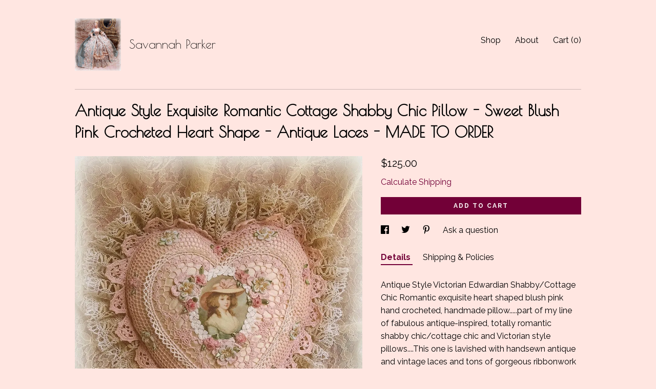

--- FILE ---
content_type: text/html; charset=UTF-8
request_url: https://www.savannahparker.net/listing/455852448/antique-style-exquisite-romantic-cottage
body_size: 17316
content:
<!DOCTYPE html>
<html prefix="og: http://ogp.me/ns#" lang="en">
    <head>
        <meta name="viewport" content="width=device-width, initial-scale=1, user-scalable=yes"/><meta property="content-type" content="text/html; charset=UTF-8" />
    <meta property="X-UA-Compatible" content="IE=edge" /><link rel="icon" href="https://i.etsystatic.com/5787000/r/isla/58d0d9/75133138/isla_75x75.75133138_ga7mx1xe.jpg" type="image/x-icon" /><meta name="description" content="Antique Style Victorian Edwardian Shabby/Cottage Chic Romantic exquisite heart shaped blush pink hand crocheted, handmade pillow.....part of my line of fabulous antique-inspired, totally romantic shabby chic/cottage chic and Victorian style pillows....This one is lavished with handsewn antique and " />

<meta property="og:url" content="https://www.savannahparker.net//listing/455852448/antique-style-exquisite-romantic-cottage" />
<meta property="og:type" content="product" />
<meta property="og:title" content="Antique Style Exquisite Romantic Cottage Shabby Chic Pillow - Sweet Blush Pink Crocheted Heart Shape - Antique Laces - MADE TO ORDER" />
<meta property="og:description" content="Antique Style Victorian Edwardian Shabby/Cottage Chic Romantic exquisite heart shaped blush pink hand crocheted, handmade pillow.....part of my line of fabulous antique-inspired, totally romantic shabby chic/cottage chic and Victorian style pillows....This one is lavished with handsewn antique and " />
<meta property="og:image" content="https://i.etsystatic.com/5787000/r/il/b56bc3/6666798187/il_fullxfull.6666798187_inej.jpg" />
<meta property="og:site_name" content="Savannah Parker" />

<meta name="twitter:card" content="summary_large_image" />
<meta name="twitter:title" content="Antique Style Exquisite Romantic Cottage Shabby Chic Pillow - Sweet Blush Pink Crocheted Heart Shape - Antique Laces - MADE TO ORDER" />
<meta name="twitter:description" content="Antique Style Victorian Edwardian Shabby/Cottage Chic Romantic exquisite heart shaped blush pink hand crocheted, handmade pillow.....part of my line of fabulous antique-inspired, totally romantic shabby chic/cottage chic and Victorian style pillows....This one is lavished with handsewn antique and " />
<meta name="twitter:image" content="https://i.etsystatic.com/5787000/r/il/b56bc3/6666798187/il_fullxfull.6666798187_inej.jpg" /><link rel="canonical" href="https://www.savannahparker.net/listing/455852448/antique-style-exquisite-romantic-cottage" /><script nonce="YZw69tm1IL1YcR2a+LODn1cE">
    !function(e){var r=e.__etsy_logging={};r.errorQueue=[],e.onerror=function(e,o,t,n,s){r.errorQueue.push([e,o,t,n,s])},r.firedEvents=[];r.perf={e:[],t:!1,MARK_MEASURE_PREFIX:"_etsy_mark_measure_",prefixMarkMeasure:function(e){return"_etsy_mark_measure_"+e}},e.PerformanceObserver&&(r.perf.o=new PerformanceObserver((function(e){r.perf.e=r.perf.e.concat(e.getEntries())})),r.perf.o.observe({entryTypes:["element","navigation","longtask","paint","mark","measure","resource","layout-shift"]}));var o=[];r.eventpipe={q:o,logEvent:function(e){o.push(e)},logEventImmediately:function(e){o.push(e)}};var t=!(Object.assign&&Object.values&&Object.fromEntries&&e.Promise&&Promise.prototype.finally&&e.NodeList&&NodeList.prototype.forEach),n=!!e.CefSharp||!!e.__pw_resume,s=!e.PerformanceObserver||!PerformanceObserver.supportedEntryTypes||0===PerformanceObserver.supportedEntryTypes.length,a=!e.navigator||!e.navigator.sendBeacon,p=t||n,u=[];t&&u.push("fp"),s&&u.push("fo"),a&&u.push("fb"),n&&u.push("fg"),r.bots={isBot:p,botCheck:u}}(window);
</script>
        <title>Antique Style Exquisite Romantic Cottage Shabby Chic Pillow - Sweet Blush Pink Crocheted Heart Shape - Antique Laces - MADE TO ORDER</title>
    <link rel="stylesheet" href="https://www.etsy.com/ac/sasquatch/css/custom-shops/themes/swatch/main.2ee84c9600b38b.css" type="text/css" />
        <style id="font-style-override">
    @import url(https://fonts.googleapis.com/css?family=Poiret+One:400,700|Raleway:400,700);

    body, .btn, button {
        font-family: 'Raleway';
    }

    h1, .h1, h2, .h2, h3, .h3, h4,
    .h4, h5, .h5, h6, .h6 {
        font-family: 'Poiret One';
        font-weight: 700;
    }

    strong, .strong {
        font-weight: 700;
    }

    .primary-font {
        font-family: 'Poiret One';
    }

    .secondary-font {
        font-family: 'Raleway';
    }

</style>
        <style id="theme-style-overrides"> .compact-header .nav-toggle .patty, .compact-header .nav-toggle:before, .compact-header .nav-toggle:after {  background: #000000; } .compact-header .nav-wrapper, .compact-header nav {  background: #ffe6e1; } body, .header .site-search .search {  background: #ffe6e1; } .header .site-search .search::after {  border-bottom-color: #ffe6e1; } body, a, .cart-trigger, .search-trigger, .image-carousel.numbered-indicators .gallery-controls .bullet-item, .numbered-indicators button, .reviews .anchor-destination {  color: #000000; } .custom-select, .custom-select.focus, .numbered-indicators .slick-active button {  border-color: #000000; } strong, .logo-wrap a.strong, .nav-item-selected, .nav-selected a, .listing-tabs .tab-selected, .shop-sections .shop-section-links .selected, .image-carousel.numbered-indicators .gallery-controls .bullet-item.selected, .eu-dispute-content a {  color: #720037; } .listings-grouped-by-section .btn:before {  color: #ffffff; } .btn {  background: #720037;  border-color: #720037;  color: #ffffff; } .btn:hover {  background: #720037; } .about-page h1, .section-browse .divider, .listing-page .listing-title, .listings-grouped-by-section h2 {  border-color: #000000; } .listing-tabs .tab-triggers .tab-selected {  border-color: #720037; } .dot-indicators .slick-active button {  background: #720037;  border-color: #720037; } .dot-indicators button {  background: #000000; } .page-link.selected {  color: #720037; } .listing-description a, .tab-content a, .shipping-locale a, .cart .cart-shipping-total a:hover {  color: #720037; } .post-divider {  background: #720037; } .post-date > * {  background: #ffe6e1; } .post-tags .post-tag {  background: #720037;  color: #ffffff; } .pattern-blog.post-page .related-links a, .btn-link {  background: #ffe6e1;  color: #000000; } .tab-content .eu-dispute-trigger-link {  color: #720037; } .announcement {  background: #720037;  color: #ffffff; } .module-event-item {  border-color: #720037; }</style>
        
    </head>
    <body class="cart-overlay" data-nnc="3:1768596714:aNInWA_Xn--Kg_px8txxN4_pzzKY:8a3ae52758b93e10c732aec8df0caeb3e48db313f736c49758e80a97447b8dc4" itemscope itemtype="http://schema.org/LocalBusiness">
        
        <div class="content-wrapper">

    <header>
    <div class="full-header header left-brand-right-nav
    title-and-icon
    
    
            
            has-icon
        
    ">
        <div class=" col-group">
            <div class="col-xs-6 primary-font">
                        <a class="branding" href="/">
                            <div class="region region-global" data-region="global">
    <div class="module pages-module module-shop-icon module-0 " data-module="shop-icon">
        <div class="module-inner" data-ui="module-inner">
            <img class="shop-icon" alt="" src="//i.etsystatic.com/5787000/r/isla/58d0d9/75133138/isla_75x75.75133138_ga7mx1xe.jpg" srcset="//i.etsystatic.com/5787000/r/isla/58d0d9/75133138/isla_fullxfull.75133138_ga7mx1xe.jpg 2579w,//i.etsystatic.com/5787000/r/isla/58d0d9/75133138/isla_500x500.75133138_ga7mx1xe.jpg 500w,//i.etsystatic.com/5787000/r/isla/58d0d9/75133138/isla_360x360.75133138_ga7mx1xe.jpg 360w,//i.etsystatic.com/5787000/r/isla/58d0d9/75133138/isla_280x280.75133138_ga7mx1xe.jpg 280w,//i.etsystatic.com/5787000/r/isla/58d0d9/75133138/isla_180x180.75133138_ga7mx1xe.jpg 180w,//i.etsystatic.com/5787000/r/isla/58d0d9/75133138/isla_140x140.75133138_ga7mx1xe.jpg 140w,//i.etsystatic.com/5787000/r/isla/58d0d9/75133138/isla_75x75.75133138_ga7mx1xe.jpg 75w" />
        </div>
    </div>
</div>
                            <div class="region region-global" data-region="global">
    <div class="module pages-module module-shop-name module-1016944478776 " data-module="shop-name">
        <div class="module-inner" data-ui="module-inner">
            <span class="module-shop-name-text shop-name" data-ui="text" itemprop="name">
    Savannah Parker
</span>
        </div>
    </div>
</div>
                        </a>
            </div>

            <div class="col-xs-6">
                <ul class="nav">
                    
<li>
    <a href="/shop" >
        Shop
    </a>
</li>
                    
                    
<li>
    <a href="/about" >
        About
    </a>
</li>
                    
                    

                    
                    <li class="nav-cart">                
                        <a href="#" data-module="cart-trigger" class="cart-trigger">
                            Cart (<span data-ui="cart-count">0</span>)
                        </a>
                    </li>
                    
                </ul>
            </div>
        </div>
    </div>
    
    <div data-module="hamburger-nav" class="compact-header title-and-icon
    
    
            
            has-icon
        
    ">
    <div class="nav-wrapper">
        <div class="col-group">
            <div class="col-xs-12">
                <button aria-label="toggle navigation" class="nav-toggle" data-ui="toggle">
                    <div class="patty"></div>
                </button>

                <div class="cart-trigger-wrapper">
                    <button data-module="cart-trigger" class="ss-etsy ss-cart cart-trigger" aria-label="Cart">
                        <span class="cart-count" data-ui="cart-count">0</span>
                    </button>
                </div>

                <div class="branding primary-font">
                    
                     <h2 class="h2 logo"> 
                                <a href="/">
            <div class="logo-image-and-title-container">
                <div class="logo-image-container">
                        <div class="region region-global" data-region="global">
    <div class="module pages-module module-shop-icon module-0 " data-module="shop-icon">
        <div class="module-inner" data-ui="module-inner">
            <img class="shop-icon" alt="" src="//i.etsystatic.com/5787000/r/isla/58d0d9/75133138/isla_75x75.75133138_ga7mx1xe.jpg" srcset="//i.etsystatic.com/5787000/r/isla/58d0d9/75133138/isla_fullxfull.75133138_ga7mx1xe.jpg 2579w,//i.etsystatic.com/5787000/r/isla/58d0d9/75133138/isla_500x500.75133138_ga7mx1xe.jpg 500w,//i.etsystatic.com/5787000/r/isla/58d0d9/75133138/isla_360x360.75133138_ga7mx1xe.jpg 360w,//i.etsystatic.com/5787000/r/isla/58d0d9/75133138/isla_280x280.75133138_ga7mx1xe.jpg 280w,//i.etsystatic.com/5787000/r/isla/58d0d9/75133138/isla_180x180.75133138_ga7mx1xe.jpg 180w,//i.etsystatic.com/5787000/r/isla/58d0d9/75133138/isla_140x140.75133138_ga7mx1xe.jpg 140w,//i.etsystatic.com/5787000/r/isla/58d0d9/75133138/isla_75x75.75133138_ga7mx1xe.jpg 75w" />
        </div>
    </div>
</div>
                </div>
                    <div class="region region-global" data-region="global">
    <div class="module pages-module module-shop-name module-1016944478776 " data-module="shop-name">
        <div class="module-inner" data-ui="module-inner">
            <span class="module-shop-name-text shop-name" data-ui="text" itemprop="name">
    Savannah Parker
</span>
        </div>
    </div>
</div>
            </div>
        </a>


                     </h2> 
                    
                </div>
            </div>
        </div>
        <nav>
            <ul>

                
<li>
    <a href="/shop" >
        Shop
    </a>
</li>
                
                
<li>
    <a href="/about" >
        About
    </a>
</li>
                
                

                
                    
<li>
    <a href="/contact-us" >
        Contact Us
    </a>
</li>            </ul>
        </nav>
    </div>

    <div class="blocker" data-ui="toggle"></div>
</div>
</header>
    <div class="listing-page">
        <div class="listing-purchase-box" data-module="listing-purchase-box">
            <div class="col-group">
                <div class="col-xs-12">
                    <h1 class="listing-title">
    Antique Style Exquisite Romantic Cottage Shabby Chic Pillow - Sweet Blush Pink Crocheted Heart Shape - Antique Laces - MADE TO ORDER
</h1>                </div>

                <div class="col-xs-12 col-md-7">
                        <div data-ui="stacked-images" class="image-carousel stacked-images">
    <div data-ui="slides">
            <img src="https://i.etsystatic.com/5787000/r/il/b56bc3/6666798187/il_fullxfull.6666798187_inej.jpg" data-ui="slide" class="listing-image zoom-image  clickable " alt="gallery photo"/>
            <img src="https://i.etsystatic.com/5787000/r/il/d7dc59/6666798195/il_fullxfull.6666798195_pxu1.jpg" data-ui="slide" class="listing-image zoom-image  clickable " alt="gallery photo"/>
            <img src="https://i.etsystatic.com/5787000/r/il/263fd0/6618705666/il_fullxfull.6618705666_sqfg.jpg" data-ui="slide" class="listing-image zoom-image  clickable " alt="gallery photo"/>
            <img src="https://i.etsystatic.com/5787000/r/il/ccec73/6666798193/il_fullxfull.6666798193_gs5e.jpg" data-ui="slide" class="listing-image zoom-image  clickable " alt="gallery photo"/>
            <img src="https://i.etsystatic.com/5787000/r/il/c6b227/6618705668/il_fullxfull.6618705668_9r8y.jpg" data-ui="slide" class="listing-image zoom-image  clickable " alt="gallery photo"/>
    </div>
</div>

                </div>

                <div class="col-xs-12 col-md-5">
                    <p class="listing-price">
    <span>
                <span data-ui="base-price">$125.00</span>

    </span>
</p>

    <img height="1" width="1" id="fb-view-content" data-title="Antique Style Exquisite Romantic Cottage Shabby Chic Pillow - Sweet Blush Pink Crocheted Heart Shape - Antique Laces - MADE TO ORDER" style="display:none" src="https://www.facebook.com/tr?id=&amp;ev=ViewContent&amp;cd[currency]=USD&amp;cd[value]=125.00&amp;cd[content_name]=Antique Style Exquisite Romantic Cottage Shabby Chic Pillow - Sweet Blush Pink Crocheted Heart Shape - Antique Laces - MADE TO ORDER"/>
                                                                <div class="shipping-locale" data-module="shipping-trigger">
        <div class="shipping-locale-details hidden" data-ui="shipping-locale-details">
            <span>Shipping to </span>
            <a href="#" data-ui="shipping-country"></a>:
            <span data-ui="free-shipping" class="hidden">Free</span>
            <span data-ui="shipping-cost"></span>
        </div>

            <div class="shipping-locale-calculate">
                <a href="#" data-ui="calculate-shipping">Calculate Shipping</a>
            </div>
    </div>
                        <form data-ui="form">
    <div data-ui="variation-selects">
        
<input name="quantity" type="hidden" value="1" />

<input name="offeringId" type="hidden" value="5173330" />
    </div>


    <div class="error-message hidden" data-ui="error-message" data-cart-error-msg="There was a cart error." data-multiple-errors-msg="Please select from the available options" data-generic-error="There was an error changing your options. Please try again in a few minutes." data-zero-inventory-error-msg="Sorry, this item has sold."></div>


    <input type="hidden" name="quantity" value="1" />

    <div class="actions">
        <button type="submit" class="btn btn-primary"
                              data-ui="submit-button">
            <span data-ui="loading-indicator" class="spinner spinner-submit">
                <span>Loading</span>
            </span>

            <span>
                Add to cart
            </span>
        </button>
    </div>

    <input name="listingId" type="hidden" value="455852448" />
</form>

                    
                        <div data-module="share" class="listing-share">
        <ul>
                <li>
                    <a href="#" aria-label="social media share for  facebook" data-url="//www.facebook.com/sharer.php?&u=https%3A%2F%2Fwww.savannahparker.net%2F%2Flisting%2F455852448%2Fantique-style-exquisite-romantic-cottage&t=Antique+Style+Exquisite+Romantic+Cottage+Shabby+Chic+Pillow+-+Sweet+Blush+Pink+Crocheted+Heart+Shape+-+Antique+Laces+-+MADE+TO+ORDER" data-ui="share-link" data-popup-height="400" data-popup-width="600">
                        <span class="ss-icon ss-facebook" ></span>
                    </a>
                </li>
                <li>
                    <a href="#" aria-label="social media share for  twitter" data-url="//twitter.com/intent/tweet?status=Antique+Style+Exquisite+Romantic+Cottage+Shabby+Chic+Pillow+-+Sweet+Blush+Pink+Crocheted+Heart+Shape+-+Antique+Laces+-+MADE+TO+ORDER+https%3A%2F%2Fwww.savannahparker.net%2F%2Flisting%2F455852448%2Fantique-style-exquisite-romantic-cottage" data-ui="share-link" data-popup-height="400" data-popup-width="600">
                        <span class="ss-icon ss-twitter" ></span>
                    </a>
                </li>
                <li>
                    <a href="#" aria-label="social media share for  pinterest" data-url="//www.pinterest.com/pin/create/button/?url=https%3A%2F%2Fwww.savannahparker.net%2F%2Flisting%2F455852448%2Fantique-style-exquisite-romantic-cottage&media=https%3A%2F%2Fi.etsystatic.com%2F5787000%2Fr%2Fil%2Fb56bc3%2F6666798187%2Fil_fullxfull.6666798187_inej.jpg&description=Antique+Style+Exquisite+Romantic+Cottage+Shabby+Chic+Pillow+-+Sweet+Blush+Pink+Crocheted+Heart+Shape+-+Antique+Laces+-+MADE+TO+ORDER" data-ui="share-link" data-popup-height="600" data-popup-width="800">
                        <span class="ss-icon ss-pinterest" ></span>
                    </a>
                </li>
                <li>
                    <a href="#" data-module="convo-trigger" data-convo-trigger-location="purchase-box" class="" >
    Ask a question
</a>
                </li>
        </ul>
    </div>
                        <div data-module="tabs" class="listing-tabs">
        <ul class="tab-triggers">
            <li>
                <a href="#" data-ui="tab-trigger" class="tab-selected">
                    Details
                </a>
            </li>
            <li>
                <a href="#" data-ui="tab-trigger">
                    Shipping &amp; Policies
                </a>
            </li>
        </ul>

        <div class="tab-contents">
            <div data-ui="tab-content" class="tab-content">
                    <div data-module="listing-description">
        <p>
            Antique Style Victorian Edwardian Shabby/Cottage Chic Romantic exquisite heart shaped blush pink hand crocheted, handmade pillow.....part of my line of fabulous antique-inspired, totally romantic shabby chic/cottage chic and Victorian style pillows....This one is lavished with handsewn antique and vintage laces and tons of gorgeous ribbonwork and embroidered felt flowers....so perfect in a Victorian or Edwardian room. This is the loveliest shade of blush pink hand crochet over ivory silk! A beautiful, plump pillow that will be the focal point of a wonderful antique style room/bedroom/boudoir...the perfect accent for a lavish bed or an elegant sofa/chair or chaise.PLEASE BE SURE TO READ ALL TERMS AND CONDITIONS STATED IN THIS LISTING BEFORE ORDERING---THANK YOU!  :-) <br><br>NOTE: This is a MADE TO ORDER piece, individually created by me, so there is a 3-4 week completion time before shipment---if that presents a problem for you, please do not order! PLEASE BE SURE to read ALL of the description especially the measurements, BEFORE asking any questions---and do be absolutely positive this piece will match your requirements, as there are no refunds or returns. <br>IMPORTANT: Since the pattern of antique lace and trims varies and the supply is extremely limited, each pillow is individually handmade and may have slightly different configurations/patterning in the lace and crochet than what is shown in the photos; however overall appearance, shape & colorations will be the same. These pillows are not mass produced, they are all ONE OF A KIND and each one may vary a bit in the materials.  I will only be doing a few more of these particular pillow designs and after that will not be offering them again.<br><br>All designs, photos, graphics and text are protected by US Copyright 2004 - 2025 by Savannah Parker Studio, and may not be copied or reproduced in any way without permission.  <br><br>I love antique and vintage clothing and have collected it for years, as well as having a longtime design career including doing costume & restoration work for major movie studios and museums....Am now translating that love to my own contemporary creations and using all the fine extraordinary antique and vintage materials, laces, trims, beads etc that I&#39;ve collected for more than 30 years in these wonderful pieces....along with the finest of hand sewing and one of a kind details. Everything I create is individually hand made solely by me and has the very best of my carefully hoarded private stash of superb old accents (I use ONLY vintage materials that are in pristine, freshly-cleaned condition---no deteriorating, too-aged or rotting pieces EVER) plus the finest of modern silks, cottons and wools that I can find.....resulting in a fabulous truly authentic vintage look piece. Impeccable professional workmanship and design are the hallmarks here...<br><br>This incredible piece was inspired by my love of antique fashions and decor as well as the dainty pink and cream color scheme of classic cottage/shabby chic...This exquisite totally handmade, sweetly heart shaped pillow is a nice size and has several types of delicate detailed trims that I&#39;ve handsewn on..the hand crocheted blush pink lacy front features handmade ribbonwork rosette flowers & leaves and antique handmade lace; in the center is a gorgeous vintage-style print on fine cotton of a beautiful Gainsborough-era lady in an elaborate hat....she is surrounded by exquisite pink ribbonwork flowers and soft felted, hand embroidered and beaded palest blue ones; circling this centerpiece is some fab vintage ivory braid trim with the most delicate, tiny metallic threads woven into the design that gives the most refined little hint and glint of gold....dotting the outer border of the pillow are more of the ribbonwork pink flowers and pale blue beaded felt flowers, alternating around the pillow. The edge is finished with a wide, full ruffle of gorgeous antique lace, peeking out from under the attached pink crocheted scalloped border. ( again, since the pattern of antique lace and trims varies and the supply is extremely limited, each pillow is individually handmade and the lace may have slightly different configurations than as shown in the photos; however overall appearance will be the same.) The base of the pillow is soft ivory silk and fine pink bengaline, which I custom tailored and created in a matching heart shape to fit exactly--it is firmly filled with a nicely plump batting. All elements of this pillow are very meticulously sewn; NO gluing whatsoever....all of the laces and added elements are HAND SEWN on to the pillow, not done by machine--strictly old-school craftsmanship.<br><br>Measurements of this beauty: approx 14&quot; by 14&quot; in diameter which includes the 2&quot; ruffle of antique lace all around.<br>Please make sure this will suit you as to size, color and style before you order..... Also, please be sure to read my shop policies/shipping info in full BEFORE you purchase (click on &quot;policies&quot; on my main shop page).<br><br>PLEASE NOTE I DO NOT SELL OR SHIP TO CHINA, ASIA, RUSSIA, AFRICA, ITALY & several other areas. Do not attempt to circumvent this by using a freight forwarder as your order will be CANCELED.
        </p>
    </div>
            </div>

            <div data-ui="tab-content" class="tab-content tab-content-hidden">
                    <div class="policies">
                        


        
    <div class="structured-policy-page structured-policy-returns">
        <div class="structured-policy-section">
    <h3>Returns & Exchanges</h3>





    <h4>I don't accept returns, exchanges, or cancellations</h4>
    <p>But please contact me if you have any problems with your order.</p>



</div>

    </div>


    <h2>Privacy</h2>
    <p>I do not share buyer&#39;s personal information with ANY source other than Etsy, for the sole purpose of fulfilling the buyer&#39;s order or communicating with the buyer; I do not use buyers&#39; personal information for marketing, advertising etc.</p>
                            <h2>Frequently Asked Questions</h2>
        <h3>Custom and personalized orders</h3>
        <p>PLEASE NOTE I DO NOT SELL OR SHIP TO CHINA, ASIA, RUSSIA, AFRICA, ITALY & several other areas. Do not attempt to circumvent this by using a freight forwarder as your order will be CANCELED, unfortunately I have had to implement this new policy thanks to scammers from certain eastern countries.</p>
                    </div>
            </div>
        </div>
    </div>
                                    </div>
            </div>
        </div>
    </div>
</div>

<footer data-module="footer">
        
    <div class="content-wrapper">
        <div class="footer-border"></div>
        <div class="col-group">
            <div class="col-xs-12 col-md-4">
                <div class="footer-section">
                    <h3 class="heading">
                        Navigate
                    </h3>
                    <nav>
                        <ul>
                            
<li>
    <a href="/shop" >
        Shop
    </a>
</li>
                            
                            
<li>
    <a href="/about" >
        About
    </a>
</li>
                            
                            
                            
<li>
    <a href="/policy" >
        Shipping and Policies
    </a>
</li>
                            
<li>
    <a href="/contact-us" >
        Contact Us
    </a>
</li>

                        </ul>
                    </nav>
                </div>
            </div>

            <div class="col-xs-12 col-md-4">
                <div class="footer-section">
                        <h3 class="heading">
                            Elsewhere
                        </h3>

                        <nav>
                            <ul>
                                    <li>
                                        <a href="https://www.instagram.com/savannahparkerdotcom/" target="_blank">
                                            Instagram
                                        </a>
                                    </li>
                            </ul>
                        </nav>
                </div>
            </div>

            <div class="col-xs-12 col-md-4">
                <div class="footer-section footer-fine-print">
                    <h3 class="heading">
                        Fine Print
                    </h3>
                    <ul>
                        <li>
                            All rights reserved
                        </li>
                        <li class="break-long">
                            &copy; 2026 Savannah Parker
                        </li>
                        <li class="footer-powered">
                            <a href="https://www.etsy.com/pattern?ref=savannahparker-pwrdby" target="_blank" data-no-preview-hijack>
    Powered by Etsy
</a>
                        </li>
                    </ul>
                </div>
            </div>
        </div>
    </div>
</footer>

    <div data-module="cart" class="cart" role="dialog">
        <div class="store-cart-container" data-ui="cart-box" tabindex="0">
            <div class="store-cart-box">
                <div class="cart-header">
                        <span class="item-count">0 items in your cart</span>
                    <button class="close-cart" data-ui="close-cart" aria-label="Close">Close</button>
                    <button class="close-cart-x-button" data-ui="close-cart" aria-label="Close"> <span class="close-cart-x-icon"></span> </button>
                </div>

                <div class="cart-content clearfix" data-ui="cart-content">
                        <div class="cart-empty">
                            <h3>Keep shopping! :)</h3>
                        </div>
                </div>

            </div>
        </div>
    </div>
 <div class="impressum-form-container">
    <div class="impressum impressum-form" data-ui="impressum">
        <div class="inner-container">
            <div class="impressum-header">
                <h3>Legal imprint</h3>
                <div class="impressum-content" data-ui="impressum-content"></div>
            </div>
             <div class="impressum-close-btn form-button-container">
                <button class="btn" data-ui="impressum-close-btn">
                    <span class="btn-text">Close</span>
                </button>
            </div>
        </div>
    </div>
</div>
    <div data-ui="zoom" data-module="zoom" class="zoom-listing-carousel dot-indicators">
        <div data-ui="zoom-flag" class="zoom-flag"></div>
        <div class="zoom-share">
            <div data-module="share">
                <span class="share-text"> Share </span>
                    <a class="ss-icon" aria-label="social media share for  facebook" data-url="//www.facebook.com/sharer.php?&u=https%3A%2F%2Fwww.savannahparker.net%2F%2Flisting%2F455852448%2Fantique-style-exquisite-romantic-cottage&t=Antique+Style+Exquisite+Romantic+Cottage+Shabby+Chic+Pillow+-+Sweet+Blush+Pink+Crocheted+Heart+Shape+-+Antique+Laces+-+MADE+TO+ORDER" target="_blank" data-ui="share-link" data-popup-height="400" data-popup-width="600">
                        <span class="ss-icon ss-facebook"></span>
                    </a>
                    <a class="ss-icon" aria-label="social media share for  twitter" data-url="//twitter.com/intent/tweet?status=Antique+Style+Exquisite+Romantic+Cottage+Shabby+Chic+Pillow+-+Sweet+Blush+Pink+Crocheted+Heart+Shape+-+Antique+Laces+-+MADE+TO+ORDER+https%3A%2F%2Fwww.savannahparker.net%2F%2Flisting%2F455852448%2Fantique-style-exquisite-romantic-cottage" target="_blank" data-ui="share-link" data-popup-height="400" data-popup-width="600">
                        <span class="ss-icon ss-twitter"></span>
                    </a>
                    <a class="ss-icon" aria-label="social media share for  pinterest" data-url="//www.pinterest.com/pin/create/button/?url=https%3A%2F%2Fwww.savannahparker.net%2F%2Flisting%2F455852448%2Fantique-style-exquisite-romantic-cottage&media=https%3A%2F%2Fi.etsystatic.com%2F5787000%2Fr%2Fil%2Fb56bc3%2F6666798187%2Fil_fullxfull.6666798187_inej.jpg&description=Antique+Style+Exquisite+Romantic+Cottage+Shabby+Chic+Pillow+-+Sweet+Blush+Pink+Crocheted+Heart+Shape+-+Antique+Laces+-+MADE+TO+ORDER" target="_blank" data-ui="share-link" data-popup-height="600" data-popup-width="800">
                        <span class="ss-icon ss-pinterest"></span>
                    </a>
            </div>
        </div>
        <div data-ui="slides" class="listing-carousel-slides"></div>

        <div data-ui="prev-arrow" class="prev-arrow-radius click-radius">
            <button href="#" aria-label="show previous listing image" class="ss-icon ss-navigateleft prev arrow zoom-icon"></button>
        </div>
        <div data-ui="next-arrow" class="next-arrow-radius click-radius">
            <button href="#" aria-label="show next listing image" class="ss-icon ss-navigateright next arrow zoom-icon"></button>
        </div>
        <span data-ui="carousel-dots" class="dots"></span>
    </div>

<div class="shipping-form-container hidden" data-ui="shipping-modal">
    <div class="shipping-form-overlay" data-ui="shipping-form-overlay"></div>
    <div class="shipping-form">
        <div class="shipping-form-header">
            <span class="shipping-form-title">Get Shipping Cost</span>
            <button class="shipping-form-close" data-ui="close-shipping-form">Close</button>
        </div>
        <form data-ui="shipping-calculator-form">
    <div class="shipping-form-content">
        <div class="error hidden" data-ui="shipping-problem" >
            <p>There was a problem calculating your shipping. Please try again.</p>
        </div>
        <div class="custom-select shipping-calculator-custom-select" data-ui="custom-select">
            <div class="custom-select-label">Choose Country</div>
            <div class="caret"></div>
            <select aria-label=Choose Country name="country_id" data-ui="shipping-country">
                <option disabled selected>Choose Country</option>
                <option disabled>----------</option>
                    <option value="CA">Canada</option>
                    <option value="FR">France</option>
                    <option value="IE">Ireland</option>
                    <option value="NL">The Netherlands</option>
                    <option value="GB">United Kingdom</option>
                    <option value="US"selected>United States</option>
                    <option  disabled>----------</option>
                    <option value="CA">Canada</option>
                    <option value="DK">Denmark</option>
                    <option value="FI">Finland</option>
                    <option value="FR">France</option>
                    <option value="IE">Ireland</option>
                    <option value="NO">Norway</option>
                    <option value="PR">Puerto Rico</option>
                    <option value="SE">Sweden</option>
                    <option value="NL">The Netherlands</option>
                    <option value="GB">United Kingdom</option>
                    <option value="US">United States</option>
            </select>
        </div>
        <div class="postal-code-container hidden" data-ui="shipping-postal-code-container">
            <label>Zip or Postal Code</label>
            <div class="error hidden" data-ui="postal-code-error" >
                <p>Please Enter a Valid Zip or Postal Code</p>
            </div>
            <input name="postal_code" class="postal-code-input" type="text" data-ui="shipping-postal-code" />
        </div>
            <input name="listing_id" type="hidden" value="455852448" data-ui="listing-id"/>
    </div>
    <div class="shipping-form-footer">
        <div class="shipping-form-button-container">
            <button class="btn btn-primary" data-ui="submit-button">
                <span class="btn-text">Update</span>
            </button>
        </div>
    </div>
</form>
    </div>
</div>
        
        <script nonce="YZw69tm1IL1YcR2a+LODn1cE">
    window.Etsy = window.Etsy || {};
    window.Etsy.Context = {"page_guid":"1015d5ca013d.a198ab738b1aa458e4f5.00","clientlogger":{"is_enabled":true,"endpoint":"\/clientlog","logs_per_page":6,"id":"EuCczEnXLMiVVBPDgQ_hrsVgZ4ce","digest":"b579ab88627b39af27c0d24504b708b29227f3d8","enabled_features":["info","warn","error","basic","uncaught"]}};
</script>

<script nonce="YZw69tm1IL1YcR2a+LODn1cE">
    __webpack_public_path__ = "https://www.etsy.com/ac/evergreenVendor/js/en-US/"
</script>
    <script src="https://www.etsy.com/ac/evergreenVendor/js/en-US/vendor_bundle.1e397356b19ae5cf6c49.js" nonce="YZw69tm1IL1YcR2a+LODn1cE" defer></script>
    <script src="https://www.etsy.com/paula/v3/polyfill.min.js?etsy-v=v5&flags=gated&features=AbortController%2CDOMTokenList.prototype.@@iterator%2CDOMTokenList.prototype.forEach%2CIntersectionObserver%2CIntersectionObserverEntry%2CNodeList.prototype.@@iterator%2CNodeList.prototype.forEach%2CObject.preventExtensions%2CString.prototype.anchor%2CString.raw%2Cdefault%2Ces2015%2Ces2016%2Ces2017%2Ces2018%2Ces2019%2Ces2020%2Ces2021%2Ces2022%2Cfetch%2CgetComputedStyle%2CmatchMedia%2Cperformance.now" nonce="YZw69tm1IL1YcR2a+LODn1cE" defer></script>
    <script src="https://www.etsy.com/ac/evergreenVendor/js/en-US/custom-shops/themes/swatch/main.b1606742c9125237f9a1.js" nonce="YZw69tm1IL1YcR2a+LODn1cE" defer></script>
        <script type='text/javascript' nonce='YZw69tm1IL1YcR2a+LODn1cE'>
    window.__etsy_logging=window.__etsy_logging||{perf:{}};window.__etsy_logging.url="\/\/www.etsy.com\/bcn\/beacon";window.__etsy_logging.defaults={"ab":{"xplat.runtime_config_service.ramp":["on","x","b4354c"],"custom_shops.buyer.SSL_base_redirect":["on","x","6b51d2"],"custom_shops.domains.multiple_connected_support":["on","x","ffc63f"],"osx.swedish_language":["off","x","4424ac"],"custom_shops.ssl_enabled":["on","x","74c2fc"],"custom_shops.language_translation_control":["on","x","211770"],"custom_shops.sellers.dashboard.pages":["on","x","12e2b2"],"iat.mt.de":["ineligible","e","6fe2bd"],"iat.mt.fr":["ineligible","e","781db2"],"made_for_cats.persotools.personalization_charging_cart":["off","x","74ea89"],"checkout.price_decreased_in_cart_message":["on","x","9e7469"],"checkout\/covid_shipping_restrictions":["ineligible","e","153e2d"],"checkout.memoize_purchase_state_verifier_error":["on","x","164c8f"],"checkout.use_memoized_purchase_state_data_to_verify_listing_restoration":["on","x","7aef85"],"checkout.split_shop_and_listing_cart_purchase_state_verification":["off","x","3cc63a"],"fulfillment_platform.country_to_country_multi_edd.web":["on","x","545db4"],"fulfillment_platform.country_to_country_multi_edd.boe":["ineligible","e","4b02c5"],"fulfillment_platform.usps_pm_faster_ga_experiment.web":["on","x","498eec"],"fulfillment_platform.usps_pm_faster_ga_experiment.mobile":["ineligible","e","20f21b"],"fulfillment_ml.ml_predicted_acceptance_scan.uk.operational":["on","x","74db8e"],"fulfillment_ml.ml_predicted_acceptance_scan.uk.experiment_web":["prod","x","9a5255"],"fulfillment_ml.ml_predicted_acceptance_scan.uk.experiment_mobile":["ineligible","e","865516"],"fulfillment_ml.ml_predicted_acceptance_scan.germany.operational":["off","x","4528ab"],"fulfillment_ml.ml_predicted_acceptance_scan.germany.experiment_web":["off","x","cac266"],"fulfillment_ml.ml_predicted_acceptance_scan.germany.experiment_mobile":["ineligible","e","9a29ab"],"fulfillment_platform.edd_cart_caching.web":["edd_and_arizona_cache","x","e313fc"],"fulfillment_platform.edd_cart_caching.mobile":["ineligible","e","ffb947"],"fulfillment_platform.consolidated_country_to_country_ml_times.experiment_web":["prod","x","2eac66"],"fulfillment_platform.consolidated_country_to_country_ml_times.experiment_mobile":["ineligible","e","81b585"],"android_image_filename_hack":["ineligible","e","9c9013"],"custom_shops.sellers.pattern_only_listings":["on","x","c9aef0"],"structured_data_attributes_order_dependent":["on","x","691833"],"disambiguate_usd_outside_usa":["ineligible","e","c8897d"],"builda_scss":["sasquatch","x","96bd82"],"web_components.mustache_filter_request":["on","x","fa4665"],"custom_shops.custom_pages.events":["on","x","6d3e42"],"custom_shops.custom_pages.gallery":["on","x","8fddb4"],"custom_shops.ad_track":["on","x","9a8e38"],"convos.guest_convos.guest_shardifier":["on","x","d9e244"],"custom_shops.sellers.search":["on","x","7a9a12"],"custom_shops.sellers.dashboard.module_featured":["on","x","9b0feb"],"custom_shops.sellers.secondary_font":["on","x","aa2c58"],"polyfills":["on","x","db574b"],"polyfill_experiment_4":["no_filtering","x","0e8409"]},"user_id":null,"page_guid":"1015d5ca013d.a198ab738b1aa458e4f5.00","page_guid_source":"guid-source-generated","version":1,"request_uuid":"EuCczEnXLMiVVBPDgQ_hrsVgZ4ce","cdn-provider":"","header_fingerprint":"ua","header_signature":"5ea1461e449bce1cee11af152f6b3da8","ip_org":"Amazon.com","ref":"","loc":"http:\/\/www.savannahparker.net\/listing\/455852448\/antique-style-exquisite-romantic-cottage","locale_currency_code":"USD","pref_language":"en-US","region":"US","detected_currency_code":"USD","detected_language":"en-US","detected_region":"US","isWhiteListedMobileDevice":false,"isMobileRequestIgnoreCookie":false,"isMobileRequest":false,"isMobileDevice":false,"isMobileSupported":false,"isTabletSupported":false,"isTouch":false,"isEtsyApp":false,"isPreviewRequest":false,"isChromeInstantRequest":false,"isMozPrefetchRequest":false,"isTestAccount":false,"isSupportLogin":false,"isInternal":false,"isInWebView":false,"botCheck":["da","dc","ua"],"isBot":true,"isSyntheticTest":false,"event_source":"customshops","browser_id":"JqFosQR1ORU4YC3l2QgNHjVMvEVm","gdpr_tp":3,"gdpr_p":3,"transcend_strategy_consent_loaded_status":"FetchMiss","transcend_strategy_initial_fetch_time_ms":null,"transcend_strategy_consent_reconciled_time_ms":null,"legacy_p":3,"legacy_tp":3,"cmp_tp":false,"cmp_p":false,"device_identifier":{"source":"new_uaid_cookie","value":"JqFosQR1ORU4YC3l2QgNHjVMvEVm"},"page_time":248,"load_strategy":"page_navigation"};
    !function(e,t){var n=e.__etsy_logging,o=n.url,i=n.firedEvents,a=n.defaults,r=a.ab||{},s=n.bots.botCheck,c=n.bots.isBot;n.mergeObject=function(e){for(var t=1;t<arguments.length;t++){var n=arguments[t];for(var o in n)Object.prototype.hasOwnProperty.call(n,o)&&(e[o]=n[o])}return e};!a.ref&&(a.ref=t.referrer),!a.loc&&(a.loc=e.location.href),!a.webkit_page_visibility&&(a.webkit_page_visibility=t.webkitVisibilityState),!a.event_source&&(a.event_source="web"),a.event_logger="frontend",a.isIosApp&&!0===a.isIosApp?a.event_source="ios":a.isAndroidApp&&!0===a.isAndroidApp&&(a.event_source="android"),s.length>0&&(a.botCheck=a.botCheck||[],a.botCheck=a.botCheck.concat(s)),a.isBot=c,t.wasDiscarded&&(a.was_discarded=!0);var v=function(t){if(e.XMLHttpRequest){var n=new XMLHttpRequest;n.open("POST",o,!0),n.send(JSON.stringify(t))}};n.updateLoc=function(e){e!==a.loc&&(a.ref=a.loc,a.loc=e)},n.adminPublishEvent=function(n){"function"==typeof e.CustomEvent&&t.dispatchEvent(new CustomEvent("eventpipeEvent",{detail:n})),i.push(n)},n.preparePEPerfBeaconAbMismatchEventIfNecessary=function(){if(!0===n.shouldLogAbMismatch){var e=n.abVariantsForMismatchEvent;for(var t in r)if(Object.prototype.hasOwnProperty.call(r,t)){var o=r[t];if(void 0!==o){var i=o[0];if(void 0!==i){var a=e[t];void 0===a&&(a={});var s=a[i];void 0===s&&(s=[]),s.push({name:"default",selector:o[1],hash:o[2]}),a[i]=s,e[t]=a}}}n.abVariantsForMismatchEvent=e}},n.sendEvents=function(t,i){var s=a;if("perf"===i){var c={event_logger:i};n.asyncAb&&(n.preparePEPerfBeaconAbMismatchEventIfNecessary(),c.ab=n.mergeObject({},n.asyncAb,r)),s=n.mergeObject({},a,c)}var f={events:t,shared:s};e.navigator&&"function"==typeof e.navigator.sendBeacon?function(t){t.events.forEach((function(e){e.attempted_send_beacon=!0})),e.navigator.sendBeacon(o,JSON.stringify(t))||(t.events.forEach((function(e){e.send_beacon_failed=!0})),v(t))}(f):v(f),n.adminPublishEvent(f)}}(window,document);
</script>

<script type='text/javascript' nonce='YZw69tm1IL1YcR2a+LODn1cE'>window.__etsy_logging.eventpipe.primary_complement={"attributes":{"guid":"1015d5ca0723.723ad9f9a0c200105a7c.00","event_name":"default_primary_event_complementary","event_logger":"frontend","primary_complement":true}};!function(e){var t=e.__etsy_logging,i=t.eventpipe,n=i.primary_complement,o=t.defaults.page_guid,r=t.sendEvents,a=i.q,c=void 0,d=[],h=0,u="frontend",l="perf";function g(){var e,t,i=(h++).toString(16);return o.substr(0,o.length-2)+((t=2-(e=i).length)>0?new Array(t+1).join("0")+e:e)}function v(e){e.guid=g(),c&&(clearTimeout(c),c=void 0),d.push(e),c=setTimeout((function(){r(d,u),d=[]}),50)}!function(t){var i=document.documentElement;i&&(i.clientWidth&&(t.viewport_width=i.clientWidth),i.clientHeight&&(t.viewport_height=i.clientHeight));var n=e.screen;n&&(n.height&&(t.screen_height=n.height),n.width&&(t.screen_width=n.width)),e.devicePixelRatio&&(t.device_pixel_ratio=e.devicePixelRatio),e.orientation&&(t.orientation=e.orientation),e.matchMedia&&(t.dark_mode_enabled=e.matchMedia("(prefers-color-scheme: dark)").matches)}(n.attributes),v(n.attributes),i.logEvent=v,i.logEventImmediately=function(e){var t="perf"===e.event_name?l:u;e.guid=g(),r([e],t)},a.forEach((function(e){v(e)}))}(window);</script>
        <script nonce="YZw69tm1IL1YcR2a+LODn1cE">
    window.dataLayer = [
    {
        "tp_consent": "yes",
        "Language": "en-US",
        "Region": "US",
        "Currency": "USD",
        "UAID": "JqFosQR1ORU4YC3l2QgNHjVMvEVm",
        "DetectedRegion": "US",
        "uuid": 1768596714,
        "request_start_time": 1768596714
    },
    {
        "event": "cstmSellerTrackerEvent",
        "cstmSellerTrackerID": "UA-12935995-2",
        "cstmSellerTrackerDomain": "www.savannahparker.net"
    }
];
</script>
<noscript>
    <iframe src="//www.googletagmanager.com/ns.html?id=GTM-TG543P"
        height="0" width="0" style="display:none;visibility:hidden"></iframe>
</noscript>
<script nonce='YZw69tm1IL1YcR2a+LODn1cE'>
(function(w,d,s,l,i){w[l]=w[l]||[];w[l].push({'gtm.start':
new Date().getTime(),event:'gtm.js'});var f=d.getElementsByTagName(s)[0],
j=d.createElement(s),dl=l!='dataLayer'?'&l='+l:'';j.async=true;j.src=
'//www.googletagmanager.com/gtm.js?id='+i+dl;var n=d.querySelector('[nonce]');
n&&j.setAttribute('nonce',n.nonce||n.getAttribute('nonce'));f.parentNode.insertBefore(j,f);
})(window,document,'script','dataLayer','GTM-TG543P');

</script>
        <script nonce="YZw69tm1IL1YcR2a+LODn1cE">
            window.PatternContext = {};
            window.PatternContext.ContactFormData = {"messages":{"contact_valid_name":"Please enter a valid name","contact_valid_email":"Please enter a valid Email","contact_msg_placeholder":"Click here to enter a message","contact_thanks_short":"Thanks for getting in touch!","contact_thanks_long":"We will get back to you as soon as we can. Meanwhile, you can check your email for receipt of the message.","contact_confirm":"Please confirm your email.","contact_signature":"Your friend,","contact_continue":"Continue Browsing","contact_loading":"Loading","contact_submit":"Submit","contact_email_label":"Email","contact_name_label":"Name","contact_terms":"By clicking submit, you agree to Etsy\u2019s <a href=\"http:\/\/www.etsy.com\/legal\/terms\" target=\"_blank\">Terms of Use<\/a> and <a href=\"http:\/\/www.etsy.com\/legal\/privacy\" target=\"_blank\">Privacy Policy<\/a>.","modal_close":"Close","general_contact_us":"Contact us"},"shop_display_name":"Savannah Parker","listing":{"listing_id":455852448,"shop_id":5787000,"user_id":8305854,"section_id":38602729,"title":"Antique Style Exquisite Romantic Cottage Shabby Chic Pillow - Sweet Blush Pink Crocheted Heart Shape - Antique Laces - MADE TO ORDER","description":"Antique Style Victorian Edwardian Shabby\/Cottage Chic Romantic exquisite heart shaped blush pink hand crocheted, handmade pillow.....part of my line of fabulous antique-inspired, totally romantic shabby chic\/cottage chic and Victorian style pillows....This one is lavished with handsewn antique and vintage laces and tons of gorgeous ribbonwork and embroidered felt flowers....so perfect in a Victorian or Edwardian room. This is the loveliest shade of blush pink hand crochet over ivory silk! A beautiful, plump pillow that will be the focal point of a wonderful antique style room\/bedroom\/boudoir...the perfect accent for a lavish bed or an elegant sofa\/chair or chaise.PLEASE BE SURE TO READ ALL TERMS AND CONDITIONS STATED IN THIS LISTING BEFORE ORDERING---THANK YOU!  :-) <br><br>NOTE: This is a MADE TO ORDER piece, individually created by me, so there is a 3-4 week completion time before shipment---if that presents a problem for you, please do not order! PLEASE BE SURE to read ALL of the description especially the measurements, BEFORE asking any questions---and do be absolutely positive this piece will match your requirements, as there are no refunds or returns. <br>IMPORTANT: Since the pattern of antique lace and trims varies and the supply is extremely limited, each pillow is individually handmade and may have slightly different configurations\/patterning in the lace and crochet than what is shown in the photos; however overall appearance, shape & colorations will be the same. These pillows are not mass produced, they are all ONE OF A KIND and each one may vary a bit in the materials.  I will only be doing a few more of these particular pillow designs and after that will not be offering them again.<br><br>All designs, photos, graphics and text are protected by US Copyright 2004 - 2025 by Savannah Parker Studio, and may not be copied or reproduced in any way without permission.  <br><br>I love antique and vintage clothing and have collected it for years, as well as having a longtime design career including doing costume & restoration work for major movie studios and museums....Am now translating that love to my own contemporary creations and using all the fine extraordinary antique and vintage materials, laces, trims, beads etc that I&#39;ve collected for more than 30 years in these wonderful pieces....along with the finest of hand sewing and one of a kind details. Everything I create is individually hand made solely by me and has the very best of my carefully hoarded private stash of superb old accents (I use ONLY vintage materials that are in pristine, freshly-cleaned condition---no deteriorating, too-aged or rotting pieces EVER) plus the finest of modern silks, cottons and wools that I can find.....resulting in a fabulous truly authentic vintage look piece. Impeccable professional workmanship and design are the hallmarks here...<br><br>This incredible piece was inspired by my love of antique fashions and decor as well as the dainty pink and cream color scheme of classic cottage\/shabby chic...This exquisite totally handmade, sweetly heart shaped pillow is a nice size and has several types of delicate detailed trims that I&#39;ve handsewn on..the hand crocheted blush pink lacy front features handmade ribbonwork rosette flowers & leaves and antique handmade lace; in the center is a gorgeous vintage-style print on fine cotton of a beautiful Gainsborough-era lady in an elaborate hat....she is surrounded by exquisite pink ribbonwork flowers and soft felted, hand embroidered and beaded palest blue ones; circling this centerpiece is some fab vintage ivory braid trim with the most delicate, tiny metallic threads woven into the design that gives the most refined little hint and glint of gold....dotting the outer border of the pillow are more of the ribbonwork pink flowers and pale blue beaded felt flowers, alternating around the pillow. The edge is finished with a wide, full ruffle of gorgeous antique lace, peeking out from under the attached pink crocheted scalloped border. ( again, since the pattern of antique lace and trims varies and the supply is extremely limited, each pillow is individually handmade and the lace may have slightly different configurations than as shown in the photos; however overall appearance will be the same.) The base of the pillow is soft ivory silk and fine pink bengaline, which I custom tailored and created in a matching heart shape to fit exactly--it is firmly filled with a nicely plump batting. All elements of this pillow are very meticulously sewn; NO gluing whatsoever....all of the laces and added elements are HAND SEWN on to the pillow, not done by machine--strictly old-school craftsmanship.<br><br>Measurements of this beauty: approx 14&quot; by 14&quot; in diameter which includes the 2&quot; ruffle of antique lace all around.<br>Please make sure this will suit you as to size, color and style before you order..... Also, please be sure to read my shop policies\/shipping info in full BEFORE you purchase (click on &quot;policies&quot; on my main shop page).<br><br>PLEASE NOTE I DO NOT SELL OR SHIP TO CHINA, ASIA, RUSSIA, AFRICA, ITALY & several other areas. Do not attempt to circumvent this by using a freight forwarder as your order will be CANCELED.","quantity":1,"state":null,"url":{"full":"\/\/www.savannahparker.net\/listing\/455852448\/antique-style-exquisite-romantic-cottage","relative":"\/listing\/455852448\/antique-style-exquisite-romantic-cottage","is_current":true},"non_taxable":false,"featured_rank":-1,"is_available":false,"create_date":1738631767,"update_date":1742411306,"shop_subdomain_listing_url":"https:\/\/savannahparker.etsy.com\/listing\/455852448","price":"125.00","price_int":12500,"currency_code":"USD","currency_symbol":"$","is_featured":false,"is_retail":false,"is_pattern":true,"is_reserved":false,"is_reserved_listing":false,"is_private":false,"is_frozen":false,"is_fixed_cost":false,"is_sold_out":false,"is_deleted":false,"is_on_vacation":false,"is_active":false,"is_editable":true,"is_renewable":true,"is_copyable":true,"is_deletable":true,"favorites":436,"views":0,"alternate_translation_title":null,"alternate_translation_description":null,"category_name":"","category_tags":[],"shop_name":"SavannahParker","seller_avatar":"https:\/\/i.etsystatic.com\/iusa\/548231\/40254422\/iusa_75x75.40254422_s3tp.jpg?version=0","section_name":"Antique Style Pillows","tags":["romantic shabby chic","French Bohemian","romantic ribbonwork","shabby chic pillow","vintage lace pillow","shabby chic decor","antique lace pillow","antique roses pillow","Valentine heart","antique heart pillow","pink green pillow","victorian blush lace","Valentine pillow"],"materials":["Cotton","Silk"],"ships_from_country":"US","images":["https:\/\/i.etsystatic.com\/5787000\/r\/il\/b56bc3\/6666798187\/il_fullxfull.6666798187_inej.jpg","https:\/\/i.etsystatic.com\/5787000\/r\/il\/d7dc59\/6666798195\/il_fullxfull.6666798195_pxu1.jpg","https:\/\/i.etsystatic.com\/5787000\/r\/il\/263fd0\/6618705666\/il_fullxfull.6618705666_sqfg.jpg","https:\/\/i.etsystatic.com\/5787000\/r\/il\/ccec73\/6666798193\/il_fullxfull.6666798193_gs5e.jpg","https:\/\/i.etsystatic.com\/5787000\/r\/il\/c6b227\/6618705668\/il_fullxfull.6618705668_9r8y.jpg"],"image_keys":[{"image_type":"il","image_id":6666798187,"owner_id":5787000,"storage":234,"version":0,"secret":"inej","extension":"","full_width":"","full_height":"","color":"D5BCAB","blur_hash":"LCLMw^4.u4~WaKRlnjNGRP%Lt6M{","hue":24,"saturation":19,"height":935,"width":1128},{"image_type":"il","image_id":6666798195,"owner_id":5787000,"storage":238,"version":0,"secret":"pxu1","extension":"","full_width":"","full_height":"","color":"E0C3B0","blur_hash":"LEK,Nl01_N-A={RPNbV@J8aK?HIU","hue":23,"saturation":21,"height":1083,"width":1005},{"image_type":"il","image_id":6618705666,"owner_id":5787000,"storage":254,"version":0,"secret":"sqfg","extension":"","full_width":"","full_height":"","color":"D0BBB2","blur_hash":"LFJ@OM0L_Nxa?a9ZR*s:M{%2WpIo","hue":18,"saturation":14,"height":906,"width":1128},{"image_type":"il","image_id":6666798193,"owner_id":5787000,"storage":237,"version":0,"secret":"gs5e","extension":"","full_width":"","full_height":"","color":"D4C0B6","blur_hash":"LHI;VG01_Nw^^+9aS2NG%1%2W.WB","hue":20,"saturation":14,"height":918,"width":1134},{"image_type":"il","image_id":6618705668,"owner_id":5787000,"storage":255,"version":0,"secret":"9r8y","extension":"","full_width":"","full_height":"","color":"D3BFB1","blur_hash":"LDJQi*4.?v?H~VD*IoM|^*Iot6M{","hue":24,"saturation":16,"height":887,"width":1134}],"is_digital":false,"is_customizable":false,"language_to_use":"en-US","display_language":"en-US","available_languages":["en-US"],"is_locked_for_bulk_edit":false,"has_variation_pricing":false,"money_price":{"amount":12500,"divisor":100,"currency_code":"USD","currency_formatted_short":"$125.00","currency_formatted_long":"$125.00 USD","currency_formatted_raw":"125.00"},"price_usd":12500,"payment_methods":["cc"],"when_made":"made_to_order","is_bestseller":false,"is_top_rated":false,"is_made_to_order":true,"taxonomy_node":{"id":1017,"name":"Throw Pillows","children_ids":[],"path":"home_and_living.home_decor.throw_pillows","type":{"seller":true,"buyer":true},"children":[],"level":2,"parent":"home_and_living.home_decor","parent_id":1002,"description":null,"page_title":"Throw Pillows","nav_referent":null,"category_id":68887416,"full_path_taxonomy_ids":[891,1002,1017],"source_finder":"seller","attributeValueSets":[{"attribute":354,"possibleValues":[],"selectedValues":[],"isRequired":false,"displayName":"Fill material","maximumValuesAllowed":5,"version":"a8c03b6","taxonomyNode":1017,"userInputValidator":null},{"attribute":355,"possibleValues":[],"selectedValues":[],"isRequired":false,"displayName":"Cover material","maximumValuesAllowed":5,"version":"a8c03b6","taxonomyNode":1017,"userInputValidator":null},{"attribute":2,"possibleValues":[],"selectedValues":[],"isRequired":false,"displayName":"Primary color","maximumValuesAllowed":5,"version":"a8c03b6","taxonomyNode":1017,"userInputValidator":null},{"attribute":271,"possibleValues":[],"selectedValues":[],"isRequired":false,"displayName":"Secondary color","maximumValuesAllowed":5,"version":"a8c03b6","taxonomyNode":1017,"userInputValidator":null},{"attribute":68,"possibleValues":[],"selectedValues":[],"isRequired":false,"displayName":"Width","maximumValuesAllowed":null,"version":"a8c03b6","taxonomyNode":1017,"userInputValidator":null},{"attribute":55,"possibleValues":[],"selectedValues":[],"isRequired":false,"displayName":"Length","maximumValuesAllowed":null,"version":"a8c03b6","taxonomyNode":1017,"userInputValidator":null},{"attribute":739,"possibleValues":[144,162,5005,5009,5018,5020],"selectedValues":[],"isRequired":false,"displayName":"Sustainability","maximumValuesAllowed":3,"version":"a8c03b6","taxonomyNode":1017,"userInputValidator":null},{"attribute":185,"possibleValues":[2338,450,2339,451,2340,452,424,426,395,396,460,465,435,469,438,410,411,2332,445],"selectedValues":[],"isRequired":false,"displayName":"Pattern","maximumValuesAllowed":null,"version":"a8c03b6","taxonomyNode":1017,"userInputValidator":null},{"attribute":7,"possibleValues":[326,353,361,371,2346,5119,5131],"selectedValues":[],"isRequired":false,"displayName":"Shape","maximumValuesAllowed":5,"version":"a8c03b6","taxonomyNode":1017,"userInputValidator":null},{"attribute":691,"possibleValues":[4842,4843,5068,4623,4624,4784,4625,4785,1042,242,4626,4786,4628,4630,4631,4632,1049,4633,4634,4635],"selectedValues":[],"isRequired":false,"displayName":"Fabric technique","maximumValuesAllowed":3,"version":"a8c03b6","taxonomyNode":1017,"userInputValidator":null},{"attribute":748,"possibleValues":[],"selectedValues":[],"isRequired":false,"displayName":"Indoor\/Outdoor","maximumValuesAllowed":2,"version":"a8c03b6","taxonomyNode":1017,"userInputValidator":null},{"attribute":348,"possibleValues":[],"selectedValues":[],"isRequired":false,"displayName":"Type","maximumValuesAllowed":null,"version":"a8c03b6","taxonomyNode":1017,"userInputValidator":null},{"attribute":356,"possibleValues":[2409,2382,2383,2384,2385,2387,2388,2391,2392,2393,2395,2398,2399],"selectedValues":[],"isRequired":false,"displayName":"Home style","maximumValuesAllowed":5,"version":"a8c03b6","taxonomyNode":1017,"userInputValidator":null},{"attribute":3,"possibleValues":[32,12,13,17,18,19,20,21,22,2774,23,24,27,31],"selectedValues":[],"isRequired":false,"displayName":"Occasion","maximumValuesAllowed":5,"version":"a8c03b6","taxonomyNode":1017,"userInputValidator":null},{"attribute":4,"possibleValues":[34,35,36,37,5126,38,39,5128,40,41,42,43,44,45,46,47,48,49,4562,4563,4564,5118],"selectedValues":[],"isRequired":false,"displayName":"Holiday","maximumValuesAllowed":5,"version":"a8c03b6","taxonomyNode":1017,"userInputValidator":null},{"attribute":349,"possibleValues":[2351,2354,2355,2357,2358,2360,3946,3947],"selectedValues":[],"isRequired":false,"displayName":"Room","maximumValuesAllowed":5,"version":"a8c03b6","taxonomyNode":1017,"userInputValidator":null},{"attribute":344,"possibleValues":[],"selectedValues":[],"isRequired":false,"displayName":"Can be personalized","maximumValuesAllowed":5,"version":"a8c03b6","taxonomyNode":1017,"userInputValidator":null}],"filters":{"buyer":[{"attribute":4,"values":[{"id":34,"name":"Lunar New Year","version":"a8c03b6","scale":null,"eqTo":[],"value":"Lunar New Year"},{"id":35,"name":"Christmas","version":"a8c03b6","scale":null,"eqTo":[],"value":"Christmas"},{"id":36,"name":"Cinco de Mayo","version":"a8c03b6","scale":null,"eqTo":[],"value":"Cinco de Mayo"},{"id":37,"name":"Easter","version":"a8c03b6","scale":null,"eqTo":[],"value":"Easter"},{"id":38,"name":"Father's Day","version":"a8c03b6","scale":null,"eqTo":[],"value":"Father's Day"},{"id":39,"name":"Halloween","version":"a8c03b6","scale":null,"eqTo":[],"value":"Halloween"},{"id":40,"name":"Hanukkah","version":"a8c03b6","scale":null,"eqTo":[],"value":"Hanukkah"},{"id":41,"name":"Independence Day","version":"a8c03b6","scale":null,"eqTo":[],"value":"Independence Day"},{"id":42,"name":"Kwanzaa","version":"a8c03b6","scale":null,"eqTo":[],"value":"Kwanzaa"},{"id":43,"name":"Mother's Day","version":"a8c03b6","scale":null,"eqTo":[],"value":"Mother's Day"},{"id":44,"name":"New Year's","version":"a8c03b6","scale":null,"eqTo":[],"value":"New Year's"},{"id":45,"name":"St Patrick's Day","version":"a8c03b6","scale":null,"eqTo":[],"value":"St Patrick's Day"},{"id":46,"name":"Thanksgiving","version":"a8c03b6","scale":null,"eqTo":[],"value":"Thanksgiving"},{"id":47,"name":"Passover","version":"a8c03b6","scale":null,"eqTo":[],"value":"Passover"},{"id":48,"name":"Valentine's Day","version":"a8c03b6","scale":null,"eqTo":[],"value":"Valentine's Day"},{"id":49,"name":"Veterans Day","version":"a8c03b6","scale":null,"eqTo":[],"value":"Veterans Day"},{"id":4562,"name":"Diwali","version":"a8c03b6","scale":null,"eqTo":[],"value":"Diwali"},{"id":4563,"name":"Holi","version":"a8c03b6","scale":null,"eqTo":[],"value":"Holi"},{"id":4564,"name":"Eid","version":"a8c03b6","scale":null,"eqTo":[],"value":"Eid"},{"id":5118,"name":"Mardi Gras","version":"a8c03b6","scale":null,"eqTo":[],"value":"Mardi Gras"},{"id":5126,"name":"Dia de los Muertos","version":"a8c03b6","scale":null,"eqTo":[],"value":"Dia de los Muertos"},{"id":5128,"name":"Ramadan","version":"a8c03b6","scale":null,"eqTo":[],"value":"Ramadan"}],"displayName":"Holiday","defaultScale":null},{"attribute":7,"values":[{"id":326,"name":"Circle","version":"a8c03b6","scale":null,"eqTo":[],"value":"Circle"},{"id":353,"name":"Oval","version":"a8c03b6","scale":null,"eqTo":[],"value":"Oval"},{"id":361,"name":"Rectangle","version":"a8c03b6","scale":null,"eqTo":[],"value":"Rectangle"},{"id":371,"name":"Square","version":"a8c03b6","scale":null,"eqTo":[],"value":"Square"},{"id":2346,"name":"Bolster","version":"a8c03b6","scale":null,"eqTo":[],"value":"Bolster"},{"id":5119,"name":"Irregular","version":"a8c03b6","scale":null,"eqTo":[],"value":"Irregular"},{"id":5131,"name":"Lumbar","version":"a8c03b6","scale":null,"eqTo":[],"value":"Lumbar"}],"displayName":"Shape","defaultScale":null},{"attribute":55,"values":[],"displayName":"Length","defaultScale":5},{"attribute":68,"values":[],"displayName":"Width","defaultScale":5},{"attribute":185,"values":[{"id":395,"name":"Abstract","version":"a8c03b6","scale":null,"eqTo":[2817],"value":"Abstract"},{"id":396,"name":"Animal print","version":"a8c03b6","scale":null,"eqTo":[],"value":"Animal print"},{"id":410,"name":"Camouflage","version":"a8c03b6","scale":null,"eqTo":[],"value":"Camouflage"},{"id":411,"name":"Check","version":"a8c03b6","scale":null,"eqTo":[],"value":"Check"},{"id":424,"name":"Floral","version":"a8c03b6","scale":null,"eqTo":[],"value":"Floral"},{"id":426,"name":"Geometric","version":"a8c03b6","scale":null,"eqTo":[2817],"value":"Geometric"},{"id":435,"name":"Ikat","version":"a8c03b6","scale":null,"eqTo":[],"value":"Ikat"},{"id":438,"name":"Letters & words","version":"a8c03b6","scale":null,"eqTo":[],"value":"Letters & words"},{"id":445,"name":"Paisley","version":"a8c03b6","scale":null,"eqTo":[],"value":"Paisley"},{"id":450,"name":"Plaid","version":"a8c03b6","scale":null,"eqTo":[],"value":"Plaid"},{"id":451,"name":"Plants & trees","version":"a8c03b6","scale":null,"eqTo":[],"value":"Plants & trees"},{"id":452,"name":"Polka dot","version":"a8c03b6","scale":null,"eqTo":[],"value":"Polka dot"},{"id":460,"name":"Solid","version":"a8c03b6","scale":null,"eqTo":[],"value":"Solid"},{"id":465,"name":"Striped","version":"a8c03b6","scale":null,"eqTo":[],"value":"Striped"},{"id":469,"name":"Tie dye","version":"a8c03b6","scale":null,"eqTo":[],"value":"Tie dye"},{"id":2332,"name":"Patchwork","version":"a8c03b6","scale":null,"eqTo":[],"value":"Patchwork"},{"id":2338,"name":"Southwestern","version":"a8c03b6","scale":null,"eqTo":[],"value":"Southwestern"},{"id":2339,"name":"Ombr\u00e9","version":"a8c03b6","scale":null,"eqTo":[],"value":"Ombr\u00e9"},{"id":2340,"name":"Pet portrait","version":"a8c03b6","scale":null,"eqTo":[2558],"value":"Pet portrait"}],"displayName":"Pattern","defaultScale":null},{"attribute":344,"values":[{"id":2315,"name":"Yes","version":"a8c03b6","scale":null,"eqTo":[],"value":"Yes"},{"id":2316,"name":"No","version":"a8c03b6","scale":null,"eqTo":[],"value":"No"}],"displayName":"Can be personalized","defaultScale":null},{"attribute":348,"values":[{"id":2348,"name":"Cover only","version":"a8c03b6","scale":null,"eqTo":[],"value":"Cover only"},{"id":2349,"name":"Pillow & cover","version":"a8c03b6","scale":null,"eqTo":[],"value":"Pillow & cover"},{"id":2347,"name":"Pillow only","version":"a8c03b6","scale":null,"eqTo":[],"value":"Pillow only"}],"displayName":"Type","defaultScale":null},{"attribute":354,"values":[{"id":102,"name":"Cotton","version":"a8c03b6","scale":null,"eqTo":[118,184],"value":"Cotton"},{"id":2379,"name":"Down","version":"a8c03b6","scale":null,"eqTo":[],"value":"Down"},{"id":122,"name":"Feather","version":"a8c03b6","scale":null,"eqTo":[],"value":"Feather"},{"id":129,"name":"Foam","version":"a8c03b6","scale":null,"eqTo":[206],"value":"Foam"},{"id":2380,"name":"Grains","version":"a8c03b6","scale":null,"eqTo":[],"value":"Grains"},{"id":144,"name":"Hemp","version":"a8c03b6","scale":null,"eqTo":[184],"value":"Hemp"},{"id":159,"name":"Latex","version":"a8c03b6","scale":null,"eqTo":[],"value":"Latex"},{"id":2378,"name":"Microbeads","version":"a8c03b6","scale":null,"eqTo":[206],"value":"Microbeads"},{"id":210,"name":"Polyester","version":"a8c03b6","scale":null,"eqTo":[259],"value":"Polyester"},{"id":2381,"name":"Seeds","version":"a8c03b6","scale":null,"eqTo":[],"value":"Seeds"},{"id":288,"name":"Wool","version":"a8c03b6","scale":null,"eqTo":[118,184],"value":"Wool"}],"displayName":"Fill material","defaultScale":null},{"attribute":355,"values":[{"id":53,"name":"Acrylic","version":"a8c03b6","scale":null,"eqTo":[206,259],"value":"Acrylic"},{"id":72,"name":"Burlap","version":"a8c03b6","scale":null,"eqTo":[118],"value":"Burlap"},{"id":76,"name":"Cashmere","version":"a8c03b6","scale":null,"eqTo":[288],"value":"Cashmere"},{"id":87,"name":"Chenille","version":"a8c03b6","scale":null,"eqTo":[118],"value":"Chenille"},{"id":90,"name":"Chiffon","version":"a8c03b6","scale":null,"eqTo":[118],"value":"Chiffon"},{"id":100,"name":"Corduroy","version":"a8c03b6","scale":null,"eqTo":[118],"value":"Corduroy"},{"id":102,"name":"Cotton","version":"a8c03b6","scale":null,"eqTo":[118,184],"value":"Cotton"},{"id":110,"name":"Denim","version":"a8c03b6","scale":null,"eqTo":[118],"value":"Denim"},{"id":120,"name":"Faux fur","version":"a8c03b6","scale":null,"eqTo":[118],"value":"Faux fur"},{"id":121,"name":"Faux leather","version":"a8c03b6","scale":null,"eqTo":[118],"value":"Faux leather"},{"id":128,"name":"Fleece","version":"a8c03b6","scale":null,"eqTo":[118],"value":"Fleece"},{"id":130,"name":"Fur","version":"a8c03b6","scale":null,"eqTo":[118],"value":"Fur"},{"id":144,"name":"Hemp","version":"a8c03b6","scale":null,"eqTo":[184],"value":"Hemp"},{"id":152,"name":"Jersey knit","version":"a8c03b6","scale":null,"eqTo":[118],"value":"Jersey knit"},{"id":153,"name":"Jute","version":"a8c03b6","scale":null,"eqTo":[184],"value":"Jute"},{"id":161,"name":"Leather","version":"a8c03b6","scale":null,"eqTo":[118],"value":"Leather"},{"id":162,"name":"Linen","version":"a8c03b6","scale":null,"eqTo":[118,184],"value":"Linen"},{"id":175,"name":"Minky","version":"a8c03b6","scale":null,"eqTo":[118],"value":"Minky"},{"id":182,"name":"Muslin","version":"a8c03b6","scale":null,"eqTo":[118],"value":"Muslin"},{"id":210,"name":"Polyester","version":"a8c03b6","scale":null,"eqTo":[259],"value":"Polyester"},{"id":226,"name":"Rayon","version":"a8c03b6","scale":null,"eqTo":[259],"value":"Rayon"},{"id":238,"name":"Sateen","version":"a8c03b6","scale":null,"eqTo":[118],"value":"Sateen"},{"id":239,"name":"Satin","version":"a8c03b6","scale":null,"eqTo":[118],"value":"Satin"},{"id":242,"name":"Sequins","version":"a8c03b6","scale":null,"eqTo":[118],"value":"Sequins"},{"id":245,"name":"Silk","version":"a8c03b6","scale":null,"eqTo":[118,184],"value":"Silk"},{"id":257,"name":"Suede","version":"a8c03b6","scale":null,"eqTo":[118],"value":"Suede"},{"id":276,"name":"Velour","version":"a8c03b6","scale":null,"eqTo":[118],"value":"Velour"},{"id":277,"name":"Velvet","version":"a8c03b6","scale":null,"eqTo":[118],"value":"Velvet"},{"id":280,"name":"Vinyl","version":"a8c03b6","scale":null,"eqTo":[118,206],"value":"Vinyl"},{"id":288,"name":"Wool","version":"a8c03b6","scale":null,"eqTo":[118,184],"value":"Wool"}],"displayName":"Cover material","defaultScale":null},{"attribute":356,"values":[{"id":2382,"name":"Art deco","version":"a8c03b6","scale":null,"eqTo":[],"value":"Art deco"},{"id":2383,"name":"Art nouveau","version":"a8c03b6","scale":null,"eqTo":[],"value":"Art nouveau"},{"id":2384,"name":"Bohemian & eclectic","version":"a8c03b6","scale":null,"eqTo":[],"value":"Bohemian & eclectic"},{"id":2385,"name":"Coastal & tropical","version":"a8c03b6","scale":null,"eqTo":[],"value":"Coastal & tropical"},{"id":2387,"name":"Contemporary","version":"a8c03b6","scale":null,"eqTo":[],"value":"Contemporary"},{"id":2388,"name":"Country & farmhouse","version":"a8c03b6","scale":null,"eqTo":[],"value":"Country & farmhouse"},{"id":2391,"name":"Lodge","version":"a8c03b6","scale":null,"eqTo":[],"value":"Lodge"},{"id":2392,"name":"Mid-century","version":"a8c03b6","scale":null,"eqTo":[],"value":"Mid-century"},{"id":2393,"name":"Minimalist","version":"a8c03b6","scale":null,"eqTo":[],"value":"Minimalist"},{"id":2395,"name":"Rustic & primitive","version":"a8c03b6","scale":null,"eqTo":[],"value":"Rustic & primitive"},{"id":2398,"name":"Southwestern","version":"a8c03b6","scale":null,"eqTo":[],"value":"Southwestern"},{"id":2399,"name":"Victorian","version":"a8c03b6","scale":null,"eqTo":[],"value":"Victorian"},{"id":2409,"name":"Gothic","version":"a8c03b6","scale":null,"eqTo":[],"value":"Gothic"}],"displayName":"Home style","defaultScale":null},{"attribute":691,"values":[{"id":1042,"name":"Quilted","version":"a8c03b6","scale":null,"eqTo":[],"value":"Quilted"},{"id":1049,"name":"Embroidered","version":"a8c03b6","scale":null,"eqTo":[],"value":"Embroidered"},{"id":4623,"name":"Appliqu\u00e9","version":"a8c03b6","scale":null,"eqTo":[],"value":"Appliqu\u00e9"},{"id":4624,"name":"Batik","version":"a8c03b6","scale":null,"eqTo":[4628],"value":"Batik"},{"id":4625,"name":"Block print","version":"a8c03b6","scale":null,"eqTo":[],"value":"Block print"},{"id":4626,"name":"Boro","version":"a8c03b6","scale":null,"eqTo":[],"value":"Boro"},{"id":4628,"name":"Dyed","version":"a8c03b6","scale":null,"eqTo":[],"value":"Dyed"},{"id":4630,"name":"Kantha","version":"a8c03b6","scale":null,"eqTo":[1049],"value":"Kantha"},{"id":4631,"name":"Ruched","version":"a8c03b6","scale":null,"eqTo":[],"value":"Ruched"},{"id":4632,"name":"Sashiko","version":"a8c03b6","scale":null,"eqTo":[1049],"value":"Sashiko"},{"id":4633,"name":"Phulkari","version":"a8c03b6","scale":null,"eqTo":[1049],"value":"Phulkari"},{"id":4634,"name":"Shibori","version":"a8c03b6","scale":null,"eqTo":[4628],"value":"Shibori"},{"id":4635,"name":"Zardozi","version":"a8c03b6","scale":null,"eqTo":[1049],"value":"Zardozi"},{"id":4784,"name":"Banarasi","version":"a8c03b6","scale":null,"eqTo":[],"value":"Banarasi"},{"id":4785,"name":"Chanderi","version":"a8c03b6","scale":null,"eqTo":[118],"value":"Chanderi"},{"id":4786,"name":"Patola","version":"a8c03b6","scale":null,"eqTo":[],"value":"Patola"},{"id":4842,"name":"Aari","version":"a8c03b6","scale":null,"eqTo":[1049],"value":"Aari"},{"id":4843,"name":"Gota patti","version":"a8c03b6","scale":null,"eqTo":[1049],"value":"Gota patti"}],"displayName":"Fabric technique","defaultScale":null},{"attribute":739,"values":[{"id":144,"name":"Hemp","version":"a8c03b6","scale":null,"eqTo":[184],"value":"Hemp"},{"id":162,"name":"Linen","version":"a8c03b6","scale":null,"eqTo":[118,184],"value":"Linen"},{"id":5005,"name":"Upcycled","version":"a8c03b6","scale":null,"eqTo":[],"value":"Upcycled"},{"id":5017,"name":"Recycled","version":"a8c03b6","scale":null,"eqTo":[],"value":"Recycled"}],"displayName":"Sustainable features","defaultScale":null},{"attribute":748,"values":[{"id":5129,"name":"Indoor","version":"a8c03b6","scale":null,"eqTo":[],"value":"Indoor"},{"id":844,"name":"Outdoor","version":"a8c03b6","scale":null,"eqTo":[],"value":"Outdoor"}],"displayName":"Indoor\/Outdoor","defaultScale":null}]},"version":"a8c03b6","avsOrder":[354,355,2,271,68,55,739,185,7,691,748,348,356,3,4,349,344],"explicitSearchTerms":[]},"promotion_terms_and_conditions":null,"promotion_data":[],"promo_message":"","tax_inclusion_message":"","price_formatted":"$125.00","show_discounted_price":false,"has_multiple_images":true}};
        </script>
    </body>
</html>

--- FILE ---
content_type: text/plain
request_url: https://www.google-analytics.com/j/collect?v=1&_v=j102&a=1109911867&t=pageview&_s=1&dl=https%3A%2F%2Fwww.savannahparker.net%2Flisting%2F455852448%2Fantique-style-exquisite-romantic-cottage&ul=en-us%40posix&dt=Antique%20Style%20Exquisite%20Romantic%20Cottage%20Shabby%20Chic%20Pillow%20-%20Sweet%20Blush%20Pink%20Crocheted%20Heart%20Shape%20-%20Antique%20Laces%20-%20MADE%20TO%20ORDER&sr=1280x720&vp=1280x720&_u=YEBAAAABAAAAACAAo~&jid=1089195818&gjid=1219563924&cid=1752249201.1768596717&tid=UA-12935995-2&_gid=501746348.1768596717&_r=1&_slc=1&gtm=45He61e1n71TG543Pv71538743za200zd71538743&gcd=13l3l3l3l1l1&dma=0&tag_exp=103116026~103200004~104527907~104528500~104684208~104684211~105391253~115495939~115616986~115938465~115938468~116682877~117041587&z=817928508
body_size: -452
content:
2,cG-Z1MFCXXSCN